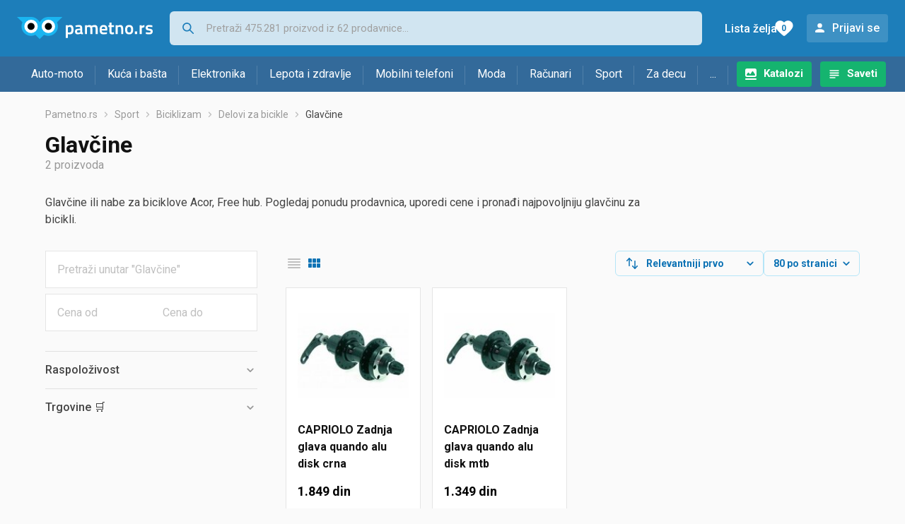

--- FILE ---
content_type: text/html; charset=utf-8
request_url: https://www.google.com/recaptcha/api2/aframe
body_size: 268
content:
<!DOCTYPE HTML><html><head><meta http-equiv="content-type" content="text/html; charset=UTF-8"></head><body><script nonce="zrWyhpPNqGK-dcOZGS7YAA">/** Anti-fraud and anti-abuse applications only. See google.com/recaptcha */ try{var clients={'sodar':'https://pagead2.googlesyndication.com/pagead/sodar?'};window.addEventListener("message",function(a){try{if(a.source===window.parent){var b=JSON.parse(a.data);var c=clients[b['id']];if(c){var d=document.createElement('img');d.src=c+b['params']+'&rc='+(localStorage.getItem("rc::a")?sessionStorage.getItem("rc::b"):"");window.document.body.appendChild(d);sessionStorage.setItem("rc::e",parseInt(sessionStorage.getItem("rc::e")||0)+1);localStorage.setItem("rc::h",'1769007824232');}}}catch(b){}});window.parent.postMessage("_grecaptcha_ready", "*");}catch(b){}</script></body></html>